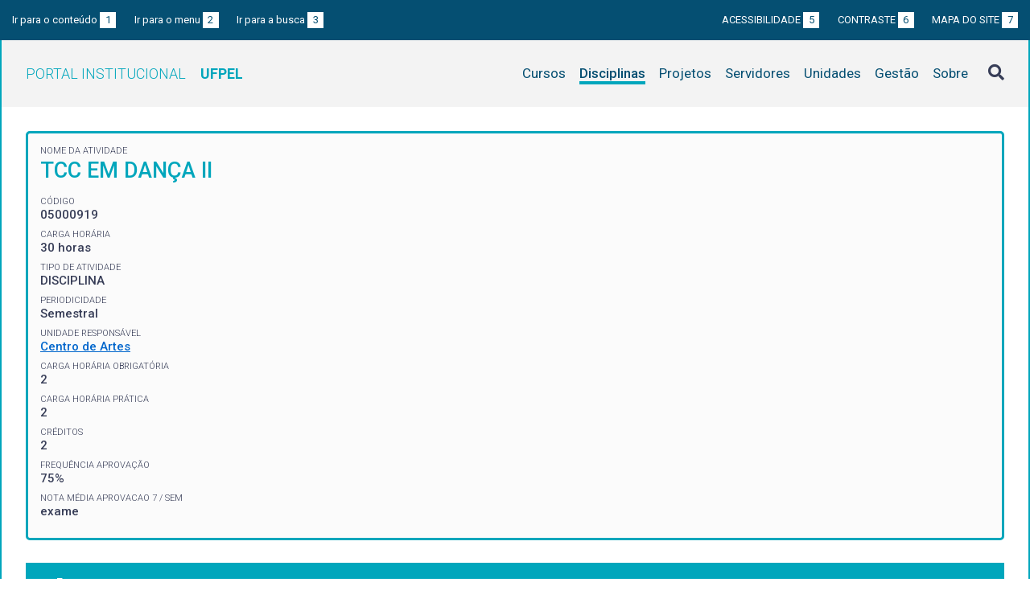

--- FILE ---
content_type: text/html; charset=UTF-8
request_url: https://institucional.ufpel.edu.br/disciplinas/cod/05000919
body_size: 3093
content:
<!DOCTYPE html>
<html prefix="og: http://ogp.me/ns# fb: https://www.facebook.com/2008/fbml" lang="pt-BR">
<head>
	<meta http-equiv="Content-Type" content="text/html; charset=utf-8">
	<meta name="viewport" content="width=device-width, initial-scale=1">
	<title>TCC EM DANÇA II | UFPel</title>
	<link rel="canonical" href="https://institucional.ufpel.edu.br/disciplinas/cod/05000919">
	<meta property="og:url" content="https://institucional.ufpel.edu.br/disciplinas/cod/05000919">
	<meta property="og:title" content="TCC EM DANÇA II | UFPel">
	<meta property="og:image" content="https://institucional.ufpel.edu.br/img/banner_fb.png">
	<meta property="og:site_name" content="Portal Institucional UFPel">
	<meta property="og:description" content="O Portal Institucional UFPel disponibiliza informações de cursos, disciplinas, projetos, servidores e unidades da Universidade Federal de Pelotas.">
	<meta property="og:type" content="website">
	<meta name="twitter:card" content="summary_large_image">
	<meta name="twitter:site" content="@UFPel">
    <link rel="icon" type="image/png" sizes="32x32" href="/img/favicon32.png">
	<link rel="apple-touch-icon" href="/img/favicon512.png">
	<meta name="msapplication-TileImage" content="/img/favicon512.png">
	<link rel="stylesheet" href="/css/datatables.css">
	<link rel="stylesheet" href="/vendor/OrgChart/css/jquery.orgchart.min.css">
	<link rel="stylesheet" href="/vendor/fontawesome/css/fontawesome-all.min.css">
	<link rel="stylesheet" href="/css/style.css?ver=1728351342">
	<script src="/vendor/jquery-3.3.1.min.js"></script>
	<script src="/vendor/jquery.accordion.js"></script>
	<script src="/vendor/datatables/datatables.min.js"></script>
	<script src="/vendor/OrgChart/js/jquery.orgchart.js"></script>
	<script src="/vendor/js-cookie/js.cookie.js"></script>
	<script src="/vendor/rwdimagemaps/jquery.rwdImageMaps.min.js"></script>
	<script src="/js/main.js"></script>
	<script src="/js/disciplinas.js"></script>
	<script type='text/javascript'>
	var dadosPHP = { "lang": "pt", "All": "Todos" };
	</script>
<!-- Piwik -->
	<script type="text/javascript">
		var _paq = _paq || [];
		_paq.push(["setDomains", ["*.institucional.ufpel.edu.br"]]);
		_paq.push(['trackPageView']);
		_paq.push(['enableLinkTracking']);
		(function() {
			var u="https://stats.ufpel.edu.br/";
			_paq.push(['setTrackerUrl', u+'piwik.php']);
			_paq.push(['setSiteId', 10]);
			var d=document, g=d.createElement('script'), s=d.getElementsByTagName('script')[0];
			g.type='text/javascript'; g.async=true; g.defer=true; g.src=u+'piwik.js'; s.parentNode.insertBefore(g,s);
		})();
	</script>
	<noscript><p><img src="https://stats.ufpel.edu.br/piwik.php?idsite=10" style="border:0;" alt="" /></p></noscript>
<!-- End Piwik Code -->
</head>

<body class="disciplinas">

	<header id="topo" class="header-site">
		<div id="barra-acessibilidade" class="wrapper barra-acessibilidade clearfix">
			<ul class="atalhos-acessibilidade atalhos-acessibilidade-desktop">
				<li><a accesskey="1" href="#conteudo">Ir para o conteúdo <span class="corFundo">1</span></a></li>
				<li><a accesskey="2" href="#menu_principal" id="irMenu">Ir para o menu <span class="corFundo">2</span></a></li>
				<li><a accesskey="3" href="#campoBusca" id="irBusca">Ir para a busca <span class="corFundo">3</span></a></li>
			</ul>
			<ul class="atalhos-acessibilidade atalhos-acessibilidade-gerais">
				<li><a accesskey="5" href="/sobre/acessibilidade" class="caps">Acessibilidade <span class="corFundo">5</span></a></li>
				<li><a accesskey="6" href="#contraste" id="contraste" class="caps">Contraste <span class="corFundo">6</span></a></li>
				<li><a accesskey="7" href="/sobre/mapa-do-site" class="caps">Mapa do site <span class="corFundo">7</span></a></li>
			</ul>
		</div>

		<div class="wrapper">
			<div class="header-conteudo cor-borda clearfix">
				<h1>
					<a href="/" class="cor-texto">Portal Institucional<span class="sigla-ufpel">UFPEL</span></a>
				</h1>
				<div id="pesquisa_global" class="pesquisa_global">
					<i class="pesquisa_global_botao_busca fas fa-search"></i>
					<input id="pesquisa_global_elastic" class="pesquisa_elastic_interno" placeholder="pesquisar..." value="" type="text">
					<i class="pesquisa_global_botao_fechar fas fa-times"></i>
				</div>

				<i class="menu-principal-mobile-abrir fas fa-bars"></i>
				<nav class="menu-principal">
					<div class="menu-principal-mobile-titulo">
						<a href="/" class="cor-texto">Portal Institucional<span class="sigla-ufpel">UFPEL</span></a>
					</div>
					<i class="menu-principal-mobile-fechar fas fa-times"></i>
					<ul>
<li class="item-menu cursos cor-borda cor-texto"><a href="/cursos">Cursos</a></li><li class="item-menu disciplinas cor-borda cor-texto item-menu-ativo"><a href="/disciplinas">Disciplinas</a></li><li class="item-menu projetos cor-borda cor-texto"><a href="/projetos">Projetos</a></li><li class="item-menu servidores cor-borda cor-texto"><a href="/servidores">Servidores</a></li><li class="item-menu unidades cor-borda cor-texto"><a href="/unidades">Unidades</a></li><li class="item-menu gestao cor-borda cor-texto"><a href="/gestao">Gestão</a></li><li class="item-menu sobre cor-borda cor-texto"><a href="/sobre">Sobre</a></li>					</ul>
				</nav>

			</div>
		</div>
	</header>
	<div class="wrapper-conteudo cor-borda">


	<article id="conteudo" class="conteudo disciplinas">


		<div  class="conteudo-principal conteudo-principal-full">

			<div class="ficha-dados cor-borda">

				<div class="ficha-label">Nome da Atividade</div>
				<div class="ficha-campo caps maior cor-texto">TCC EM DANÇA II</div>

				<div class="ficha-label">CÓDIGO</div>
				<div class="ficha-campo">05000919</div>

				<div class="ficha-label">Carga Horária</div>
				<div class="ficha-campo">30 horas</div>

				<div class="ficha-label">Tipo de Atividade</div>
				<div class="ficha-campo">DISCIPLINA</div>

				<div class="ficha-label">Periodicidade</div>
				<div class="ficha-campo">Semestral</div>


				<div class="ficha-label">Unidade responsável</div>
				<div class="ficha-campo"><a href="/unidades/id/449">Centro de Artes</a></div>

<div class="ficha-label">CARGA HORÁRIA OBRIGATÓRIA</div><div class="ficha-campo">2</div><div class="ficha-label">CARGA HORÁRIA PRÁTICA</div><div class="ficha-campo">2</div><div class="ficha-label">CRÉDITOS</div><div class="ficha-campo">2</div><div class="ficha-label">FREQUÊNCIA APROVAÇÃO</div><div class="ficha-campo">75%</div><div class="ficha-label">NOTA MÉDIA APROVACAO 7 / Sem</div><div class="ficha-campo">exame</div>			</div> <!-- .ficha-dados -->

			<div id="informacoes" data-accordion-group>
				<div class="accordion open cor-borda" data-accordion>
					<h3 data-control class="cor-fundo">Ementa</h3>
					<div data-content>
						<div class="accordion-content">Elaboração da versão final do Trabalho de Conclusão de Curso. Defesa. Entrega</div>
					</div>
				</div>
				<div class="accordion cor-borda" data-accordion>
					<h3 data-control class="cor-fundo">Objetivos</h3>
					<div data-content>
						<div class="accordion-content">
							<p><strong>Objetivo Geral:</strong></p>
							Elaborar versão final do Trabalho de Conclusão de Curso contendo concepções transmitidas e construídas, bem como elaboração reflexiva a partir da análise dos dados.						</div>
					</div>
				</div>
				<div class="accordion cor-borda" data-accordion>
					<h3 data-control class="cor-fundo">Conteúdo Programático</h3>
					<div data-content>
						<div class="accordion-content">Monografia</div>
					</div>
				</div>
				<div class="accordion cor-borda" data-accordion>
					<h3 data-control class="cor-fundo">Bibliografia</h3>
					<div data-content>
						<div class="accordion-content">
							<p><strong>Bibliografia Básica:</strong></p>
							<ul>
<li>CALAZANS, S. (org.). Indicação científica: construindo o pensamento crítico. São Paulo: Cortez, 1999.</li><li>FEITOSA, Vera C. Redação de Textos Científicos. Campinas: Papirus Editora, 1995.</li><li>FLEGNER, A.J. Pesquisa e metodologia: manual completo de pesquisa e redação. Rio de Janeiro: UFRJ, 1995. </li><li>MEDEIROS, J. B. Redação Científica. 2ed. São Paulo: Atlas, 1996</li><li>SALOMON, Délcio V. Como Fazer uma Monografia. São Paulo: Martins Fontes, 1999</li>							</ul>

						</div>
					</div>
				</div>
			</div> <!-- #informacoes -->




			


		</div> <!-- .conteudo-principal -->

		<div class="clearfix"></div>

	</article>

		<div class="link-topo" title="Voltar ao topo">
			<i class="fas fa-arrow-alt-circle-up fa-3x" aria-hidden="true"></i>
		</div>
		<p class="page-time">
Página gerada em 20/01/2026 18:36:03 (consulta levou 0.149884s)		</p>

	</div> <!-- .wrapper-conteudo -->

	<footer class="site-rodape">
		<div class="site-rodape-esq">
			<a href="https://ufpel.edu.br"><img src="/img/marca-ufpel.png" class="logo-ufpel-rodape" alt="Portal UFPel"></a>
		</div>
		<div class="site-rodape-centro">
			<p><a href="https://ufpel.edu.br">Universidade Federal de Pelotas</a></p>
			<p>Superintendência de Gestão de Tecnologia da Informação e Comunicação</p>
		</div>
		<div class="site-rodape-dir">
			<a href="https://cobalto.ufpel.edu.br"><img src="/img/cobalto-fff-250.png" class="logo-cobalto-rodape" alt="COBALTO - Sistema Integrado de Gestão"></a>
		</div>
	</footer>

</body>
</html>

